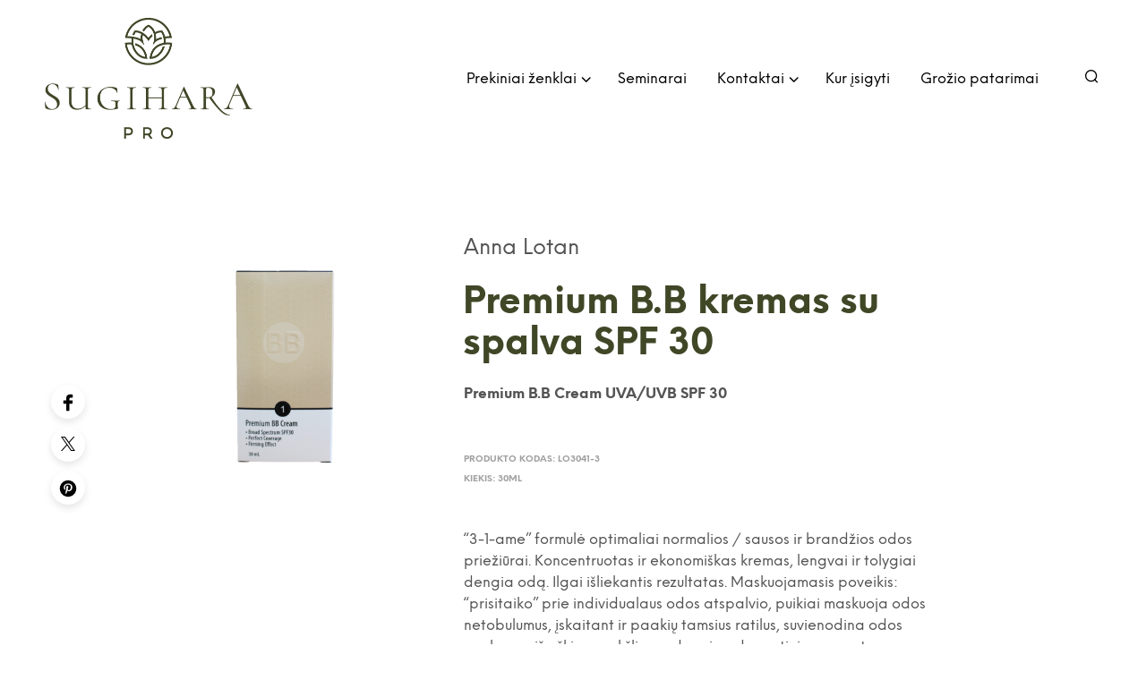

--- FILE ---
content_type: text/css
request_url: https://www.sugiharapro.lt/wp-content/themes/shopkeeper-child/style.css?ver=7.9.1
body_size: 4256
content:
/*
Theme Name: Shopkeeper Child
Theme URI: http://shopkeeper.getbowtied.com/
Description: This is a child theme for Shopkeeper.
Author: Get Bowtied
Author URI: http: //www.getbowtied.com/
Template: shopkeeper
Version: 1.0
*/

@import url("../shopkeeper/style.css");

/****************************************************************/
/*************** ADD YOUR CUSTOM CSS IN THIS AREA ***************/
/****************************************************************/

#brand-products .vc_tta-tab>a {
	border-color: #ffffff !important;
	background: #ffffff !important;
}

#brand-products .vc_tta-tab.vc_active>a {
	background: #f8f8f8 !important;
	border-color: #f8f8f8 !important;
}

#brand-products .vc-gitem-zone-height-mode-auto:before {
	/* padding-top: 150%; */
}

.widget.woocommerce.widget_product_categories ul li a:before {
	display: none !important;
}

.widget.woocommerce.widget_product_categories ul li a {
	color: #666;
	font-size: 18px;
	line-height: 27px;
}

.widget.woocommerce.widget_product_categories ul li .count {
	display: none !important;
}

.widget.woocommerce.widget_product_categories ul li.current-cat .children li a {
	font-weight: 400;
}

.widget.woocommerce.widget_product_categories h3 {
	display: none;
}

.product_after_shop_loop_price {
	display: none;
}

/* UPDATE 06-22 */

@media only screen and (max-width: 1440px) {
	.home-brands-list .vc_column-inner h2 {
		font-size: 32px;
	}
}

@media only screen and (max-width: 1024px) {
	.home-brands-list .vc_column-inner h2 {
		font-size: 24px;
		text-align: center;
		padding: 0 10px;
	}
}

@media only screen and (max-width: 480px) {
	.home-brands-list .vc_column-inner h2 {
		font-size: 18px;
	}
}

/*
.sales-person .wpb_text_column.wpb_content_element {
	margin-bottom: 0;
}
*/

/* Remove price */

.price {
	display: none !important;
}

/* Single product style */

.single-product .woocommerce-breadcrumb,
.single-product .woocommerce-tabsx,
.related.products {
	display: none !important;
}

.single-product .product_content_wrapper .columns {
	width: 100%;
	display: flex;
	flex-wrap: wrap;
	justify-content: flex-end;
}

.single-product .product_content_wrapper .columns .product-images-wrapper {
	width: 300px;
}

.single-product .product_content_wrapper .columns .product_infos {
    position: relative;
    width: calc(100% - 300px);
    top: inherit !important;
    margin: 0 !important;
    right: inherit;	
}

.single-product .product_content_wrapper .columns .woocommerce-tabs {
	width: calc(100% - 300px);
    clear: none;
	padding-top: 20px !important;
}

.single-product .product_meta {
	position: relative;
	margin-top: 20px !important;
}

/* Seminarai (portfolio) */

.default_grid.items_per_row_4 .portfolio-box {
	width: 100%;
	height: 250px;
	padding-bottom: 0;
	padding: 10px 0;
}

.hover-effect-link .hover-effect-thumb {
	-webkit-transform: translate3d(0, 0, 0);
    transform: translate3d(0, 0, 0);
}

.hover-effect-content:hover .hover-effect-thumb {
	opacity: 1 !important;
}

.portfolio-box .hover-effect-link .hover-effect-thumb {
	width: 250px;
    height: 250px;
    min-height: auto;
    position: relative;
	display: flex;
	align-items: center;
}

.portfolio-box .hover-effect-link .hover-effect-thumb .brand-name {
    position: absolute;
    padding: 40px;
    color: #ffffff;
    font-weight: 700;
    font-size: 30px;
    right: 0;
    background: rgba(0, 0, 0, 0.75);
}

.portfolio-box .hover-effect-link {
	background: none;
}

.portfolio-box .portfolio-content-wrapper {
	display: flex;
}

.portfolio-box .portfolio-content-wrapper .center {
	width: calc(60% - 125px);
    display: flex;
    align-items: flex-start;
    flex-direction: column;
    justify-content: center;
    padding: 0 100px;
}

.portfolio-box .portfolio-content-wrapper .center .date {
	
}

.portfolio-box .portfolio-content-wrapper .center h2 {
	
}

.portfolio-box .portfolio-content-wrapper .center .address {
	
}

.portfolio-box .portfolio-content-wrapper .right {
	width: calc(40% - 125px);
	display: flex;
	align-items: center;	
	flex-direction: column;
	justify-content: center;
	background: #fbfbfb;
}

.portfolio-box .portfolio-content-wrapper .right .name {
	display: block;
	margin: 0 auto 5px;
	text-align: center;
}

.portfolio-box .portfolio-content-wrapper .right .link {
	display: block;
	margin: 0 auto 5px;
	text-align: center;
}

.portfolio-box .portfolio-content-wrapper .right .link:last-of-type {
	margin-bottom: 0;
}

/* Search */

.site-search {
	min-height: inherit;
	width: auto;
	left: inherit;
	right: 5%;
	height: auto !important;
}

.site-search > .row {
	margin-top: 0;
	padding: 0 25px;
}

.site-search .search-text {
	display: none;
}

.site-search .site-search-close {
	position: relative;
}

.site-search .close-button {
	position: absolute;
	top: 7px;
    right: 12px;
}

.site-search .widget_product_search .search-field,
.site-search .widget_search .search-field,
.site-search .search-form .search-field {
	font-size: 20px;
}

.site-search .woocommerce-product-search:after,
.site-search .widget_search .search-form:after {
	font-size: 22px;
	top: 8px;
}

.widget_search .search-form:after,
.woocommerce-product-search:after,
.submit_icon, .widget_product_search input[type="submit"],
.widget_search #searchsubmit,
.widget_product_search .search-submit,
.widget_search .search-submit {
	width: 22px;
	height: 22px;
	line-height: 22px;
}

.search-results #products-grid h3 {
	text-align: center;
	width: 100%;
	padding-right: 0;
}

.close-button {
	display: none;
}

.site-search .site-search-close {
	margin-bottom: 20px;
}

/* Other */

.shop_sidebar.wpb_widgetised_column {
	display: none;
}

.search-results #content .xlarge-10.large-9,
.search-no-results #content .xlarge-10.large-9 {
	width: 100% !important;
}

/* Font size */

@media only screen and (min-width: 769px) {
	.page-title.blog-listing,
	.woocommerce .page-title,
	.page-title,
	.single .entry-title,
	.woocommerce-cart .page-title,
	.woocommerce-checkout .page-title,
	.woocommerce-account .page-title,
	h1 {
		font-size: 41px !important;
	}
}

@media only screen and (min-width: 1440px) {
	.page-title.blog-listing,
	.woocommerce .page-title,
	.page-title,
	.single .entry-title,
	.woocommerce-cart .page-title,
	.woocommerce-checkout .page-title,
	.woocommerce-account .page-title,
	h1 {
		font-size: 60px !important;
	}
}

@media only screen and (max-width: 768px) {
	.page-title.blog-listing,
	.woocommerce .page-title,
	.page-title,
	.single .entry-title,
	.woocommerce-cart .page-title,
	.woocommerce-checkout .page-title,
	.woocommerce-account .page-title,
	h1	{
		font-size: 32px !important;
	}	
}

.widget_product_search .search-preloader {
	display: none !important;
}

/* PRODUCT PAGE */

.single-product .english-title {
	margin-bottom: 50px;
    display: block;
    font-weight: 700;	
}

.single-product .product_title.entry-title {
	margin-left: -1px;
}

.sugi-tag {
    display: block;
    margin-bottom: 20px;
    font-size: 24px;
}

.single-product .product_meta .posted_in,
.single-product .product_meta .tagged_as {
	display: none !important
}

.woocommerce-product-details__short-description {
	display: none !important;
}

.woocommerce-product-details__short-description.real-desc {
	display: block !important;
	margin-top: 45px;
}

@media only screen and (min-width: 1024px) {
	.product_layout_4 .product_content_wrapper .product_infos .product_summary_top {
		margin: 0;
	}
}

/* Brand page */

#brand-logo-wrap {
    width: 100%;
    margin: 0 !important;
    height: auto;
    position: relative;
    background: #ffffff;
    margin-bottom: -50px !important;
    display: flex;
    justify-content: center;
    align-items: center;
	box-shadow: 0 0 40px #00000030;
	padding-bottom: 100%;
}

#brand-logo-wrap .wpb_wrapper {
	position: absolute;
	top: 0;
	bottom: 0;
	display: block;
}

#brand-logo-wrap .wpb_wrapper .vc_single_image-wrapper {
    height: 100%;
    display: flex;
    align-items: center;	
}

#brand-products {
	margin-top: 60px;
}

#brand-name h1,
#brand-name h3 {
	color: #ffffff;
}

#brand-products .vc_tta-tab {
	border: none !important;
}

#brand-products .vc_tta-tab.vc_active>a,
#brand-products .vc_tta-tab a:hover {
	background: #eaeaea !important;
	opacity: 1;
}

#brand-products .vc_tta-tab a:hover span {
	color: #666666 !important;
}

#brand-products .vc_tta-tabs-list li:first-of-type a {
	background: #3f4627 !important;
    border-color: transparent !important;
    color: #ffffff;
}

#brand-products .vc_tta-tab a {
	border-radius: 0 !important;
	border: none !important;
	font-size: 16px !important;
}

#brand-products .vc_tta-tabs {
	flex-wrap: wrap;
	width: 100%;
}

#brand-products .vc_tta-tabs-container {
	width: 100%;
	display: block;
}

#brand-products .vc_tta-tabs-list {
    display: flex;
    flex-wrap: wrap;
    justify-content: center;
	margin-bottom: 40px;
}

#brand-products .vc_tta-panels-container {
    width: 100%;
    display: block;
    min-width: 100%;	
}

#brand-products .vc_gitem-post-data-source-post_title div {
	text-align: center !important;
}

#brand-news {
	margin-top: 60px;
}

.tax-product_cat .site-content .xlarge-10 {
	width: 100% !important;
}

#products-grid li {
	text-align: center;
}

#products-grid li h3 {
	padding: 10px 0 0 0;
}

/* Brand page header update */

#brand-logo-wrap img {
	height: auto;
    max-width: 80%;
    vertical-align: top;
    display: block;
    margin: 0 auto;	
}

#brand-header {
	display: flex;
}

#brand-header #brand-name {
	display: flex;
	align-items: center;
}

.cmm-container .cmm-theme-default-461836 {
	background: #3f4627 !important;
}

.copyright-row {
	display: flex;
	justify-content: space-between;
	flex-direction: row;
	align-items: center;
}

.copyright-row a {
	text-decoration: none;
	border: none !important;
}

footer.entry-meta {
	display: none !important;
}

.portfolio-box .portfolio-content-wrapper .right {
	background: #f6f6f6;
}

#primary.content-area {
	padding-bottom: 20px !important;
}

#site-footer {
	background: #ffffff !important;
}

#brand-logo-wrap .wpb_wrapper {
	left: 0;
	right: 0;
}

/* TEMP REMOVE */

.woocommerce-breadcrumb {
	display: none !important;
}

.product_navigation {
	display: none !important;
}

.catalog-ordering {
	display: none !important;
}

.single-portfolio .field_5b3b2f09354f3 {
	color: #404727;
	font-size: 32px;
    font-weight: 700;
}

.single-portfolio .field_5b3b2f2a354f4 {
	color: #404727;
	font-size: 24px;
    font-weight: 700;
	margin-bottom: 30px;
}

/* PORTFOLIO STYLE */

.portfolio-box .portfolio-content-wrapper .center h2 {
	text-align: left;
    font-size: 32px;
    margin: 10px 0px;	
}

.portfolio-box .hover-effect-link .hover-effect-thumb .brand-name {
	font-size: 24px;
	padding: 25px;
}

.default_grid.items_per_row_4 .portfolio-box {
	border-bottom: 1px solid #404728;
    margin: 10px 0;
	padding: 0 0 10px;
	height: 270px;
}

.default_grid.items_per_row_4 .portfolio-box:last-of-type {
	margin-bottom: 0;
	border-bottom: 0;
}

.tob_bar_shop {
	display: none !important;
}

/* SMALL */

.fr-window {
	z-index: 9999999999;
    background: #ffffff;	
}

.portfolio-box .portfolio-content-wrapper .right {
	min-width: 290px;
}

.portfolio-box .hover-effect-link .hover-effect-thumb {
	max-width: 24%;
}

.entry-content-portfolio .vc_col-sm-3 {
	height: 640px;
}

/* HOME BRANDS */

.home-brands-list .wpb_column .vc_column-inner {
	padding: 0 !important;
}

.home-brands-list .wpb_column .vc_column-inner {
	width: 100%;
	height: 100%;
}

.home-brands-list .wpb_column .vc_column-inner .wpb_wrapper {
	height: 100%;
}

.home-brands-list .wpb_column .vc_column-inner .wpb_raw_html {
	margin: 0 !important;
	width: 100%;
	height: 100%;
}

.home-brands-list .wpb_column .vc_column-inner .wpb_raw_html .wpb_wrapper {
	width: 100%;
	height: 100%;
}

.home-brands-list .wpb_column .vc_column-inner .wpb_raw_html .wpb_wrapper a {
	width: 100%;
	height: 180px;
	display: flex;
	align-items: center;
	justify-content: center;
}

/*
.home-brands-list .vc_col-sm-3 {
	padding-top: 0 !important;
	padding-bottom: 0 !important;
}
*/

.mobile-navigation .sub-menu {
	padding-bottom: 0;
}

.close-button {
	display: block;
}

.off-canvas.is-transition-overlap {
	z-index: 999999999999;
}

@media only screen and (min-width: 1680px) {
	.post-1491 .dark-bg-row {
		left: -97px !important;
	}	
}

/*** RESPONSIVE ***/

@media only screen and (max-width: 1440px) {

}

@media only screen and (max-width: 1200px) {
	.portfolio-box .portfolio-content-wrapper .center {
		padding: 0 25px;
	}
}

@media only screen and (max-width: 1024px) {
	
}

@media only screen and (max-width: 920px) {
	.portfolio-box .portfolio-content-wrapper .center h2 {
		font-size: 24px;
	}
	.portfolio-box .hover-effect-link .hover-effect-thumb .brand-name {
		font-size: 18px;
	}
	.portfolio-box .hover-effect-link .hover-effect-thumb {
		display: none;
	}
	.default_grid.items_per_row_4 .portfolio-box {
		height: auto;
	}
	.hover-effect-link {
		position: relative;
	}
	.portfolio-box .portfolio-content-wrapper .center {
		width: calc(100% - 290px);
		padding: 0 25px 0 0;
	}
	.default_grid.items_per_row_4 .portfolio-box {
		margin: 0 0 10px;
	}
}

@media only screen and (max-width: 768px) {
	#brand-history-column .vc_column-inner {
		padding-right: 0 !important;
	}
	.portfolio-box .portfolio-content-wrapper .right {
		min-width: 240px;
		font-size: 14px;
		padding: 10px 0;
	}
	.portfolio-box .portfolio-content-wrapper .center {
		width: calc(100% - 240px);
	}	
	.portfolio-box .portfolio-content-wrapper .center h2 {
		font-size: 18px;
	}
	#brand-logo-wrap {
		width: 70%;
		padding-bottom: 70%;
	}
	.brand-name-column {
		margin-left: -20%;
	}
	.brand-name-column .vc_column-inner {
		padding-right: 0 !important;
		padding-top: 20px !important;
	}
	.kontaktai-juosta div,
	.sales-person div {
		border: none !important;
		border-right: none !important;
		border-left: none !important;
	}
	.vc_custom_1529678930992 {
		border: none !important;
	}
	.kontaktai-juosta div.sales-person {
		border-bottom: 1px solid #cccccc !important;
	}
	#kontaktai div.sales-person {
		border-bottom: 1px solid #ffffff !important;
	}
	.kontaktai-juosta div.sales-person.last,
	#kontaktai div.sales-person:last-of-type	{
		border: none !important;
	}
	.kontaktai-juosta .vc_sep_pos_align_center {
		text-align: center !important;
	}
	.cmm-container ul {
		z-index: 999 !important;
		max-width: 480px;
		width: 85% !important;
		padding-right: 0 !important;
	}
	button.cmm-toggle {
		background: #3f4627 !important;
		color: #ffffff !important;
		border: none !important;
	}
	.kontaktai-pradzia {
		text-align: center;
	}
	.kontaktai-pradzia .vc_icon_element {
		text-align: center !important;
	}
	.kontaktai-pradzia #sugiharalogo {
		text-align: center;
	}
	.entry-content-portfolio .vc_col-sm-3 .vc_column-inner {
		padding-top: 90% !important;
	}
	.entry-content-portfolio .vc_row.wpb_row {
		padding-top: 50px !important;
		padding-bottom: 50px !important;
	}
	#site-footer {
		padding-top: 30px !important;
	}
	.single-product .product_content_wrapper .columns {
		flex-direction: column;
		align-items: center;
	}
	.single-product .product_content_wrapper .columns .product_infos .product_summary_top {
		display: none;
	}
	.single-product .product_content_wrapper .columns .product_infos {
		width: 100%;
		margin-top: 50px !important;
	}
	.swiper-container.mobile_gallery_thumbs {
		display: none !important;
	}
	.product_socials_wrapper .share-product-text {
		display: none !important;
	}
	.product_socials_wrapper .product_socials_wrapper_inner {
		text-align: left !important;
	}
	.single-product .product_content_wrapper .columns .woocommerce-tabs {
		width: 100%;
	}
	.single-product .product_content_wrapper .columns .product-images-wrapper {
		width: 100%;
	}
	.entry-content-portfolio .vc_col-sm-3 {
		height: auto;
	}
	#kontaktu-puslapio-virsus {
		text-align: center;
	}
	#kontaktu-puslapio-virsus .vc_icon_element {
		text-align: center !important;
	}
	#zemelapio-tekstas h4 {
		text-align: center !important;
	}
	#kontaktai-rekvizitai {
		text-align: center !important;
	}
}

@media only screen and (max-width: 640px) {
	.copyright-row {
		flex-direction: column;
	}
	.copyright-row .copy {
		margin-bottom: 30px;
	}
	#brand-name h1 {
		font-size: 24px !important;
	}
	#brand-name h3 {
		font-size: 20px !important;
	}	
	.portfolio-box .portfolio-content-wrapper {
		flex-direction: column;
	}
	.portfolio-box .portfolio-content-wrapper .center {
		width: 100%;
		padding: 0;
		margin-bottom: 10px;
		text-align: center;
	}
	.portfolio-box .portfolio-content-wrapper .right {
		width: 100%;
	}
	.portfolio-box .portfolio-content-wrapper .center .date,
	.portfolio-box .portfolio-content-wrapper .center .address {
		display: block;
		text-align: center;
		width: 100%;		
	}
	.portfolio-box .portfolio-content-wrapper .center h2 {
		width: 100%;
		display: block;
		text-align: center;
	}
}

@media only screen and (max-width: 480px) {
	#brand-header {
		flex-direction: column;
		align-items: center;
	}
	#brand-logo-wrap {
		margin: 0 auto !important;
	}
	.brand-name-column {
		margin: 0 auto;
		text-align: center;
	}
	.brand-name-column .vc_column-inner {
		padding: 0 !important;
	}
	#brand-header #brand-name {
		justify-content: center;
	}
	#brand-name h1 {
		margin-top: 20px;
	}
}

@media only screen and (max-width: 320px) {
	
}

/* Naujienos */

.blog .list_categories .cat-item {
	display: none; 
}

.single-post .url.fn.n,
.blog .url.fn.n {
	display: none;
}

.single-post .post_meta a:nth-child(3) {
	display: none;
}

#news-section .vc_custom_1419240516480 {
	background-color: #ffffff !important;
}

#news-section .vc_gitem-post-data-source-post_date {
	font-weight: 600;
	color: #545454;
	text-transform: uppercase;
	font-size: 0.825rem;
}

#news-section .vc_gitem_row .vc_gitem-col {
	padding: 0;
	margin-top: 24px;
}

#news-section .vc_gitem_row .vc_gitem-col h3 {
	    font-weight: 900;
	    font-size: 30.659px;
}

#news-section .vc-gitem-zone-height-mode-auto-4-3:before {
	background: #404727;
    width: 100%;
    height: 100%;
    opacity: 0;
    -webkit-transition: opacity 0.35s;
    z-index: 5;
	position: relative;

}
#news-section .vc-gitem-zone-height-mode-auto-4-3:hover:before {
	opacity: 0.6;
}


#news-section .vc_gitem-zone.vc_gitem-zone-a.vc-gitem-zone-height-mode-auto.vc-gitem-zone-height-mode-auto-1-1.vc_gitem-is-link {
	background: none;
    display: flex;
}



#news-section .vc-gitem-zone-height-mode-auto .vc_gitem-zone-img{
	transition: opacity 0.35s, transform 0.35s, -webkit-transform 0.35s;
	transform: translate3d(-40px, 0, 0);
	 position: absolute;
    top: 0;
    left: 0;
    width: calc(100% + 50px);
    display: block !important;
    height: auto;
	max-width: inherit;
	visibility: initial;
}
#news-section .vc-gitem-zone-height-mode-auto:hover .vc_gitem-zone-img{
	-webkit-transform: translate3d(0px, 0, 0);
    transform: translate3d(0px, 0, 0);
}

#masonry_grid .post_meta_archive a:nth-of-type(1):before {
	content: "" !important;
}

@media only screen and (max-width: 768px) {
	.home #news-section .vc_gitem-post-data {
		text-align: left;
	}
}
@media only screen and (max-width: 640px) {
	 #news-section.vc_custom_1548402173370 {
	padding-right: 5% !important; 
    padding-left: 5% !important;
	}
	#news-section .vc_gitem_row .vc_gitem-col h3 {
		font-size: 20px;
	}
}

/* prekinio zenklo test */	
 .test-sticky {
    position: fixed;
    top: 65px;
    width: calc(100% - 60px);
    z-index: 999999;
    margin: 0 auto;
    left: 0;
    right: 0;
}

 #pos-fix-on-scroll button.cmm-toggle {
	width: 100%;
}
 #pos-fix-on-scroll .cmm-container ul {
	max-width: 100%;
    width: 100% !important;
	overflow-y: auto;
	max-height: 167px;
}
.fix-pad{
	padding-top: 70px !important;
}
 #pos-fix-on-scroll .cmm-container {
	position: relative;
}
#show-mob{
		display: none;
	}
@media only screen and (max-width: 480px) {
	#show-mob {
		display: block;
	}
	#hide-mob,
	.hide-mob {
		display: none;
	}
	
}
@media only screen and (max-width: 330px) {
	#pos-fix-on-scroll li a span {
		font-size: 12px;
	}
}

/* UPDATES 2019-11-19 */

@media only screen and (min-width: 63.9375em) {
	.transparent_header .single-post-header .title,
	#page_wrapper.transparent_header .shop_header .page-title,
	#page_wrapper.sticky_header:not(.transparent_header) .page-title-hidden .content-area {
		padding-top: 175px !important;
	}
}

/* UPDATES 2020-09-03 */
.default_grid.items_per_row_3 .portfolio-box {
width: 100%;
}



@media only screen and (min-width: 1660px) {
	.default_grid.items_per_row_3 .portfolio-box {
	width: 100%;
	padding-bottom:20%;
}
.page-id-1491 .default_grid.items_per_row_3 .portfolio-box  {
	padding-bottom:33%;
}
}
@media only screen and (max-width: 900px) {
	span.address {
	text-align: left;
}
.portfolio-box, .portfolio_related_item {
	padding-bottom: 14%;
}
}



@media screen and (min-width: 64em) and (max-width: 75em) {
	.product_layout_4 .product_content_wrapper>.row>.medium-12.large-8 {
		width: 100%;
	}
}




/****************************************************************/
/****************************************************************/
/****************************************************************/

.portfolio-filters {
	margin-bottom: 50px;
}